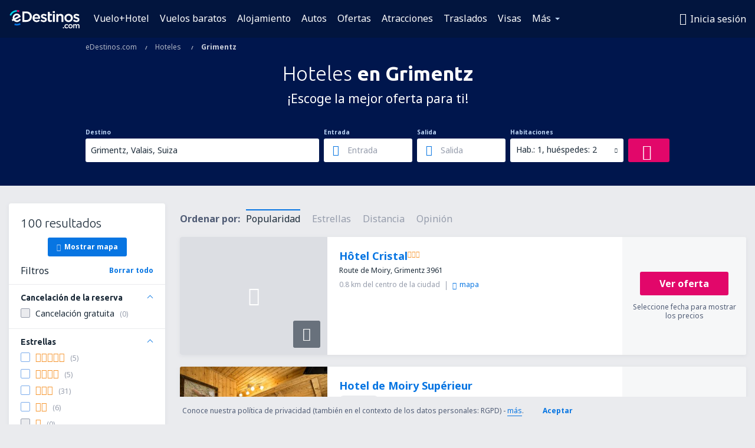

--- FILE ---
content_type: text/html; charset=utf-8
request_url: https://www.google.com/recaptcha/api2/aframe
body_size: 183
content:
<!DOCTYPE HTML><html><head><meta http-equiv="content-type" content="text/html; charset=UTF-8"></head><body><script nonce="DVVWLAwIXwqPzMt7u3AEAA">/** Anti-fraud and anti-abuse applications only. See google.com/recaptcha */ try{var clients={'sodar':'https://pagead2.googlesyndication.com/pagead/sodar?'};window.addEventListener("message",function(a){try{if(a.source===window.parent){var b=JSON.parse(a.data);var c=clients[b['id']];if(c){var d=document.createElement('img');d.src=c+b['params']+'&rc='+(localStorage.getItem("rc::a")?sessionStorage.getItem("rc::b"):"");window.document.body.appendChild(d);sessionStorage.setItem("rc::e",parseInt(sessionStorage.getItem("rc::e")||0)+1);localStorage.setItem("rc::h",'1770117267726');}}}catch(b){}});window.parent.postMessage("_grecaptcha_ready", "*");}catch(b){}</script></body></html>